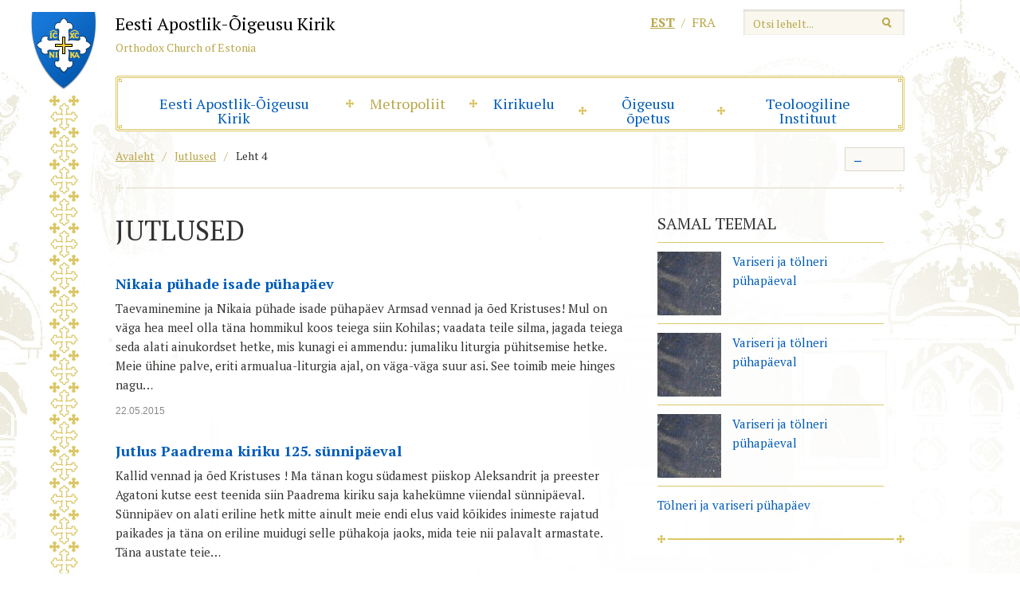

--- FILE ---
content_type: text/css
request_url: https://www.eoc.ee/wp-content/themes/eoc/gfx/styles_reset.css?ver=1
body_size: 920
content:
/* 
   based on http://meyerweb.com/eric/tools/css/reset/ 
   v2.0b1 | 201101
   Modified by OKIA
*/

html, body, div, span, applet, object, iframe,
h1, h2, h3, h4, h5, h6, p, blockquote, pre,
a, abbr, acronym, address, big, cite, code,
del, dfn, img, ins, kbd, q, s, samp,
small, strike, tt, var, center,
dl, dt, dd, ol, ul, li,
fieldset, form, label, legend,
table, caption, tbody, tfoot, thead, tr, th, td,
article, aside, canvas, details, figcaption, figure, 
footer, header, hgroup, menu, nav, section, summary,
time, mark, audio, video {
	margin: 0;
	padding: 0;
	border: 0;
	outline: 0;
	font-size: 100%;
	font: inherit;
	vertical-align: baseline;
}
body {
	line-height: 1;
	-webkit-text-size-adjust:100%;
	-webkit-font-smoothing: antialiased;
}
ol, ul {
	list-style: none;
}
blockquote, q {
	quotes: none;
}
blockquote:before, blockquote:after,
q:before, q:after {
	content: '';
	content: none;
}
a:focus {
  outline: thin dotted;
}
a:active, a:hover {
  outline: 0;
}
/* remember to highlight inserts somehow! */
ins {
	text-decoration: none;
}
del {
	text-decoration: line-through;
}

table {
	border-collapse: collapse;
	border-spacing: 0;
}
/* => Form elements */
label, input, button, select, textarea {
	margin: 0;
	vertical-align: middle;
}
button, label[for], input { cursor: pointer; outline: none; }
input[type="text"] { cursor: text; }
button::-moz-focus-inner, input::-moz-focus-inner {
	padding: 0;
	border: 0;
}
button, input[type="button"], input[type="reset"], input[type="submit"] {
	-webkit-appearance: button;
}
input[type="search"] {
	-webkit-box-sizing: content-box;
	-moz-box-sizing: content-box;
	box-sizing: content-box;
	-webkit-appearance: textfield;
}
input[type="search"]::-webkit-search-decoration, input[type="search"]::-webkit-search-cancel-button {
	-webkit-appearance: none;
}
input[disabled], select[disabled], textarea[disabled], input[readonly], select[readonly], textarea[readonly] {
  cursor: not-allowed;
  background-color: #eeeeee;
}
input[type="radio"][disabled], input[type="checkbox"][disabled], input[type="radio"][readonly], input[type="checkbox"][readonly] {
  background-color: transparent;
}
/* Floating cols */
.col { float: left }
.colr { float: right }

/* helpers */

.offscreen, .hidden {
	left: -1000em;
	position: absolute;
}
.hidden {
	visibility: hidden;
}
.none {
	display: none;
}

/* => ClearFix */
.clear:before, .clear:after {
	content: ".";
	display: block;
	height: 0;
	visibility: hidden;
}
.clear:after { clear: both; }
.clear { zoom: 1; }
.clearleft {clear: left;}
.clearright {clear: right;}